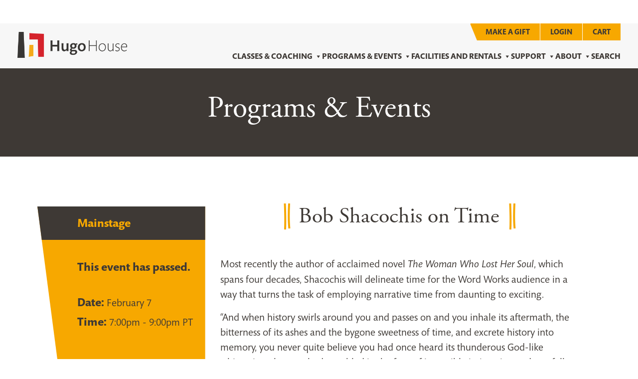

--- FILE ---
content_type: text/html; charset=UTF-8
request_url: https://hugohouse.org/event/bob-shacochis-time/
body_size: 17790
content:
<!DOCTYPE html>
<html lang="en-US" prefix="og: https://ogp.me/ns#">
<head>
	
		<!-- Google Tag Manager -->
		<script>(function(w,d,s,l,i){w[l]=w[l]||[];w[l].push({'gtm.start':
		new Date().getTime(),event:'gtm.js'});var f=d.getElementsByTagName(s)[0],
		j=d.createElement(s),dl=l!='dataLayer'?'&l='+l:'';j.async=true;j.src=
		'https://www.googletagmanager.com/gtm.js?id='+i+dl;f.parentNode.insertBefore(j,f);
		})(window,document,'script','dataLayer','GTM-W9MWBW3Q');</script>
		<!-- End Google Tag Manager -->

		
	<meta charset="UTF-8">
	<meta name="viewport" content="width=device-width, initial-scale=1, shrink-to-fit=no">
	<link rel="profile" href="http://gmpg.org/xfn/11">
	
	<link rel="apple-touch-icon" sizes="180x180" href="/apple-touch-icon.png">
	<link rel="icon" type="image/png" sizes="32x32" href="/favicon-32x32.png">
	<link rel="icon" type="image/png" sizes="16x16" href="/favicon-16x16.png">
	<link rel="mask-icon" href="/safari-pinned-tab.svg" color="#5bbad5">
	<meta name="msapplication-TileColor" content="#da532c">
	<meta name="theme-color" content="#ffffff">
	
		
	<link rel='stylesheet' id='tribe-events-views-v2-bootstrap-datepicker-styles-css' href='https://hugohouse.org/wp-content/plugins/the-events-calendar/vendor/bootstrap-datepicker/css/bootstrap-datepicker.standalone.min.css?ver=6.15.13.1' media='all' />
<link rel='stylesheet' id='tec-variables-skeleton-css' href='https://hugohouse.org/wp-content/plugins/event-tickets/common/build/css/variables-skeleton.css?ver=6.10.1' media='all' />
<link rel='stylesheet' id='tribe-common-skeleton-style-css' href='https://hugohouse.org/wp-content/plugins/event-tickets/common/build/css/common-skeleton.css?ver=6.10.1' media='all' />
<link rel='stylesheet' id='tribe-tooltipster-css-css' href='https://hugohouse.org/wp-content/plugins/event-tickets/common/vendor/tooltipster/tooltipster.bundle.min.css?ver=6.10.1' media='all' />
<link rel='stylesheet' id='tribe-events-views-v2-skeleton-css' href='https://hugohouse.org/wp-content/plugins/the-events-calendar/build/css/views-skeleton.css?ver=6.15.13.1' media='all' />
	<style>img:is([sizes="auto" i], [sizes^="auto," i]) { contain-intrinsic-size: 3000px 1500px }</style>
	
<!-- Search Engine Optimization by Rank Math - https://rankmath.com/ -->
<title>Bob Shacochis on Time | Hugo House</title>
<meta name="description" content="Bob Shacochis on Time | Hugo House"/>
<meta name="robots" content="follow, index, max-snippet:-1, max-video-preview:-1, max-image-preview:large"/>
<link rel="canonical" href="https://hugohouse.org/event/bob-shacochis-time/" />
<meta property="og:locale" content="en_US" />
<meta property="og:type" content="article" />
<meta property="og:title" content="Bob Shacochis on Time | Hugo House" />
<meta property="og:description" content="Bob Shacochis on Time | Hugo House" />
<meta property="og:url" content="https://hugohouse.org/event/bob-shacochis-time/" />
<meta property="og:site_name" content="Hugo House" />
<meta property="article:publisher" content="https://www.facebook.com/hugohouse" />
<meta property="og:updated_time" content="2023-04-03T10:52:25-07:00" />
<meta name="twitter:card" content="summary_large_image" />
<meta name="twitter:title" content="Bob Shacochis on Time | Hugo House" />
<meta name="twitter:description" content="Bob Shacochis on Time | Hugo House" />
<meta name="twitter:site" content="@HugoHouse" />
<meta name="twitter:creator" content="@HugoHouse" />
<!-- /Rank Math WordPress SEO plugin -->

<link rel='dns-prefetch' href='//connect.facebook.net' />
<link rel='dns-prefetch' href='//use.typekit.net' />
<link rel='dns-prefetch' href='//www.googletagmanager.com' />
<link rel='dns-prefetch' href='//cdnjs.cloudflare.com' />
<link rel='dns-prefetch' href='//fonts.googleapis.com' />
<link rel="alternate" type="application/rss+xml" title="Hugo House &raquo; Feed" href="https://hugohouse.org/feed/" />
<link rel="alternate" type="text/calendar" title="Hugo House &raquo; iCal Feed" href="https://hugohouse.org/events/?ical=1" />
<script>
window._wpemojiSettings = {"baseUrl":"https:\/\/s.w.org\/images\/core\/emoji\/16.0.1\/72x72\/","ext":".png","svgUrl":"https:\/\/s.w.org\/images\/core\/emoji\/16.0.1\/svg\/","svgExt":".svg","source":{"concatemoji":"https:\/\/hugohouse.org\/wp-includes\/js\/wp-emoji-release.min.js?ver=6.8.3"}};
/*! This file is auto-generated */
!function(s,n){var o,i,e;function c(e){try{var t={supportTests:e,timestamp:(new Date).valueOf()};sessionStorage.setItem(o,JSON.stringify(t))}catch(e){}}function p(e,t,n){e.clearRect(0,0,e.canvas.width,e.canvas.height),e.fillText(t,0,0);var t=new Uint32Array(e.getImageData(0,0,e.canvas.width,e.canvas.height).data),a=(e.clearRect(0,0,e.canvas.width,e.canvas.height),e.fillText(n,0,0),new Uint32Array(e.getImageData(0,0,e.canvas.width,e.canvas.height).data));return t.every(function(e,t){return e===a[t]})}function u(e,t){e.clearRect(0,0,e.canvas.width,e.canvas.height),e.fillText(t,0,0);for(var n=e.getImageData(16,16,1,1),a=0;a<n.data.length;a++)if(0!==n.data[a])return!1;return!0}function f(e,t,n,a){switch(t){case"flag":return n(e,"\ud83c\udff3\ufe0f\u200d\u26a7\ufe0f","\ud83c\udff3\ufe0f\u200b\u26a7\ufe0f")?!1:!n(e,"\ud83c\udde8\ud83c\uddf6","\ud83c\udde8\u200b\ud83c\uddf6")&&!n(e,"\ud83c\udff4\udb40\udc67\udb40\udc62\udb40\udc65\udb40\udc6e\udb40\udc67\udb40\udc7f","\ud83c\udff4\u200b\udb40\udc67\u200b\udb40\udc62\u200b\udb40\udc65\u200b\udb40\udc6e\u200b\udb40\udc67\u200b\udb40\udc7f");case"emoji":return!a(e,"\ud83e\udedf")}return!1}function g(e,t,n,a){var r="undefined"!=typeof WorkerGlobalScope&&self instanceof WorkerGlobalScope?new OffscreenCanvas(300,150):s.createElement("canvas"),o=r.getContext("2d",{willReadFrequently:!0}),i=(o.textBaseline="top",o.font="600 32px Arial",{});return e.forEach(function(e){i[e]=t(o,e,n,a)}),i}function t(e){var t=s.createElement("script");t.src=e,t.defer=!0,s.head.appendChild(t)}"undefined"!=typeof Promise&&(o="wpEmojiSettingsSupports",i=["flag","emoji"],n.supports={everything:!0,everythingExceptFlag:!0},e=new Promise(function(e){s.addEventListener("DOMContentLoaded",e,{once:!0})}),new Promise(function(t){var n=function(){try{var e=JSON.parse(sessionStorage.getItem(o));if("object"==typeof e&&"number"==typeof e.timestamp&&(new Date).valueOf()<e.timestamp+604800&&"object"==typeof e.supportTests)return e.supportTests}catch(e){}return null}();if(!n){if("undefined"!=typeof Worker&&"undefined"!=typeof OffscreenCanvas&&"undefined"!=typeof URL&&URL.createObjectURL&&"undefined"!=typeof Blob)try{var e="postMessage("+g.toString()+"("+[JSON.stringify(i),f.toString(),p.toString(),u.toString()].join(",")+"));",a=new Blob([e],{type:"text/javascript"}),r=new Worker(URL.createObjectURL(a),{name:"wpTestEmojiSupports"});return void(r.onmessage=function(e){c(n=e.data),r.terminate(),t(n)})}catch(e){}c(n=g(i,f,p,u))}t(n)}).then(function(e){for(var t in e)n.supports[t]=e[t],n.supports.everything=n.supports.everything&&n.supports[t],"flag"!==t&&(n.supports.everythingExceptFlag=n.supports.everythingExceptFlag&&n.supports[t]);n.supports.everythingExceptFlag=n.supports.everythingExceptFlag&&!n.supports.flag,n.DOMReady=!1,n.readyCallback=function(){n.DOMReady=!0}}).then(function(){return e}).then(function(){var e;n.supports.everything||(n.readyCallback(),(e=n.source||{}).concatemoji?t(e.concatemoji):e.wpemoji&&e.twemoji&&(t(e.twemoji),t(e.wpemoji)))}))}((window,document),window._wpemojiSettings);
</script>
<link rel='stylesheet' id='tribe-events-virtual-skeleton-css' href='https://hugohouse.org/wp-content/plugins/events-calendar-pro/build/css/events-virtual-skeleton.css?ver=7.7.11' media='all' />
<link rel='stylesheet' id='tribe-events-virtual-single-skeleton-css' href='https://hugohouse.org/wp-content/plugins/events-calendar-pro/build/css/events-virtual-single-skeleton.css?ver=7.7.11' media='all' />
<link rel='stylesheet' id='tec-events-pro-single-css' href='https://hugohouse.org/wp-content/plugins/events-calendar-pro/build/css/events-single.css?ver=7.7.11' media='all' />
<link rel='stylesheet' id='tribe-events-calendar-pro-style-css' href='https://hugohouse.org/wp-content/plugins/events-calendar-pro/build/css/tribe-events-pro-full.css?ver=7.7.11' media='all' />
<link rel='stylesheet' id='tribe-events-pro-mini-calendar-block-styles-css' href='https://hugohouse.org/wp-content/plugins/events-calendar-pro/build/css/tribe-events-pro-mini-calendar-block.css?ver=7.7.11' media='all' />
<link rel='stylesheet' id='tec-variables-full-css' href='https://hugohouse.org/wp-content/plugins/event-tickets/common/build/css/variables-full.css?ver=6.10.1' media='all' />
<link rel='stylesheet' id='dashicons-css' href='https://hugohouse.org/wp-includes/css/dashicons.min.css?ver=6.8.3' media='all' />
<style id='dashicons-inline-css'>
[data-font="Dashicons"]:before {font-family: 'Dashicons' !important;content: attr(data-icon) !important;speak: none !important;font-weight: normal !important;font-variant: normal !important;text-transform: none !important;line-height: 1 !important;font-style: normal !important;-webkit-font-smoothing: antialiased !important;-moz-osx-font-smoothing: grayscale !important;}
</style>
<link rel='stylesheet' id='event-tickets-plus-tickets-css-css' href='https://hugohouse.org/wp-content/plugins/event-tickets-plus/build/css/tickets.css?ver=6.9.0' media='all' />
<link rel='stylesheet' id='event-tickets-tickets-css-css' href='https://hugohouse.org/wp-content/plugins/event-tickets/build/css/tickets.css?ver=5.27.3' media='all' />
<link rel='stylesheet' id='event-tickets-tickets-rsvp-css-css' href='https://hugohouse.org/wp-content/plugins/event-tickets/build/css/rsvp-v1.css?ver=5.27.3' media='all' />
<link rel='stylesheet' id='tribe-events-v2-single-skeleton-css' href='https://hugohouse.org/wp-content/plugins/the-events-calendar/build/css/tribe-events-single-skeleton.css?ver=6.15.13.1' media='all' />
<link rel='stylesheet' id='tribe-events-virtual-single-v2-skeleton-css' href='https://hugohouse.org/wp-content/plugins/events-calendar-pro/build/css/events-virtual-single-v2-skeleton.css?ver=7.7.11' media='all' />
<link rel='stylesheet' id='tribe-events-v2-virtual-single-block-css' href='https://hugohouse.org/wp-content/plugins/events-calendar-pro/build/css/events-virtual-single-block.css?ver=7.7.11' media='all' />
<style id='wp-emoji-styles-inline-css'>

	img.wp-smiley, img.emoji {
		display: inline !important;
		border: none !important;
		box-shadow: none !important;
		height: 1em !important;
		width: 1em !important;
		margin: 0 0.07em !important;
		vertical-align: -0.1em !important;
		background: none !important;
		padding: 0 !important;
	}
</style>
<link rel='stylesheet' id='wp-block-library-css' href='https://hugohouse.org/wp-includes/css/dist/block-library/style.min.css?ver=6.8.3' media='all' />
<style id='classic-theme-styles-inline-css'>
/*! This file is auto-generated */
.wp-block-button__link{color:#fff;background-color:#32373c;border-radius:9999px;box-shadow:none;text-decoration:none;padding:calc(.667em + 2px) calc(1.333em + 2px);font-size:1.125em}.wp-block-file__button{background:#32373c;color:#fff;text-decoration:none}
</style>
<link rel='stylesheet' id='tribe-events-v2-single-blocks-css' href='https://hugohouse.org/wp-content/plugins/the-events-calendar/build/css/tribe-events-single-blocks.css?ver=6.15.13.1' media='all' />
<style id='global-styles-inline-css'>
:root{--wp--preset--aspect-ratio--square: 1;--wp--preset--aspect-ratio--4-3: 4/3;--wp--preset--aspect-ratio--3-4: 3/4;--wp--preset--aspect-ratio--3-2: 3/2;--wp--preset--aspect-ratio--2-3: 2/3;--wp--preset--aspect-ratio--16-9: 16/9;--wp--preset--aspect-ratio--9-16: 9/16;--wp--preset--color--black: #000000;--wp--preset--color--cyan-bluish-gray: #abb8c3;--wp--preset--color--white: #fff;--wp--preset--color--pale-pink: #f78da7;--wp--preset--color--vivid-red: #cf2e2e;--wp--preset--color--luminous-vivid-orange: #ff6900;--wp--preset--color--luminous-vivid-amber: #fcb900;--wp--preset--color--light-green-cyan: #7bdcb5;--wp--preset--color--vivid-green-cyan: #00d084;--wp--preset--color--pale-cyan-blue: #8ed1fc;--wp--preset--color--vivid-cyan-blue: #0693e3;--wp--preset--color--vivid-purple: #9b51e0;--wp--preset--color--blue: #007bff;--wp--preset--color--indigo: #6610f2;--wp--preset--color--purple: #5533ff;--wp--preset--color--pink: #e83e8c;--wp--preset--color--red: #dc3545;--wp--preset--color--orange: #fd7e14;--wp--preset--color--yellow: #ffc107;--wp--preset--color--green: #28a745;--wp--preset--color--teal: #20c997;--wp--preset--color--cyan: #17a2b8;--wp--preset--color--gray: #6c757d;--wp--preset--color--gray-dark: #343a40;--wp--preset--gradient--vivid-cyan-blue-to-vivid-purple: linear-gradient(135deg,rgba(6,147,227,1) 0%,rgb(155,81,224) 100%);--wp--preset--gradient--light-green-cyan-to-vivid-green-cyan: linear-gradient(135deg,rgb(122,220,180) 0%,rgb(0,208,130) 100%);--wp--preset--gradient--luminous-vivid-amber-to-luminous-vivid-orange: linear-gradient(135deg,rgba(252,185,0,1) 0%,rgba(255,105,0,1) 100%);--wp--preset--gradient--luminous-vivid-orange-to-vivid-red: linear-gradient(135deg,rgba(255,105,0,1) 0%,rgb(207,46,46) 100%);--wp--preset--gradient--very-light-gray-to-cyan-bluish-gray: linear-gradient(135deg,rgb(238,238,238) 0%,rgb(169,184,195) 100%);--wp--preset--gradient--cool-to-warm-spectrum: linear-gradient(135deg,rgb(74,234,220) 0%,rgb(151,120,209) 20%,rgb(207,42,186) 40%,rgb(238,44,130) 60%,rgb(251,105,98) 80%,rgb(254,248,76) 100%);--wp--preset--gradient--blush-light-purple: linear-gradient(135deg,rgb(255,206,236) 0%,rgb(152,150,240) 100%);--wp--preset--gradient--blush-bordeaux: linear-gradient(135deg,rgb(254,205,165) 0%,rgb(254,45,45) 50%,rgb(107,0,62) 100%);--wp--preset--gradient--luminous-dusk: linear-gradient(135deg,rgb(255,203,112) 0%,rgb(199,81,192) 50%,rgb(65,88,208) 100%);--wp--preset--gradient--pale-ocean: linear-gradient(135deg,rgb(255,245,203) 0%,rgb(182,227,212) 50%,rgb(51,167,181) 100%);--wp--preset--gradient--electric-grass: linear-gradient(135deg,rgb(202,248,128) 0%,rgb(113,206,126) 100%);--wp--preset--gradient--midnight: linear-gradient(135deg,rgb(2,3,129) 0%,rgb(40,116,252) 100%);--wp--preset--font-size--small: 13px;--wp--preset--font-size--medium: 20px;--wp--preset--font-size--large: 36px;--wp--preset--font-size--x-large: 42px;--wp--preset--spacing--20: 0.44rem;--wp--preset--spacing--30: 0.67rem;--wp--preset--spacing--40: 1rem;--wp--preset--spacing--50: 1.5rem;--wp--preset--spacing--60: 2.25rem;--wp--preset--spacing--70: 3.38rem;--wp--preset--spacing--80: 5.06rem;--wp--preset--shadow--natural: 6px 6px 9px rgba(0, 0, 0, 0.2);--wp--preset--shadow--deep: 12px 12px 50px rgba(0, 0, 0, 0.4);--wp--preset--shadow--sharp: 6px 6px 0px rgba(0, 0, 0, 0.2);--wp--preset--shadow--outlined: 6px 6px 0px -3px rgba(255, 255, 255, 1), 6px 6px rgba(0, 0, 0, 1);--wp--preset--shadow--crisp: 6px 6px 0px rgba(0, 0, 0, 1);}:where(.is-layout-flex){gap: 0.5em;}:where(.is-layout-grid){gap: 0.5em;}body .is-layout-flex{display: flex;}.is-layout-flex{flex-wrap: wrap;align-items: center;}.is-layout-flex > :is(*, div){margin: 0;}body .is-layout-grid{display: grid;}.is-layout-grid > :is(*, div){margin: 0;}:where(.wp-block-columns.is-layout-flex){gap: 2em;}:where(.wp-block-columns.is-layout-grid){gap: 2em;}:where(.wp-block-post-template.is-layout-flex){gap: 1.25em;}:where(.wp-block-post-template.is-layout-grid){gap: 1.25em;}.has-black-color{color: var(--wp--preset--color--black) !important;}.has-cyan-bluish-gray-color{color: var(--wp--preset--color--cyan-bluish-gray) !important;}.has-white-color{color: var(--wp--preset--color--white) !important;}.has-pale-pink-color{color: var(--wp--preset--color--pale-pink) !important;}.has-vivid-red-color{color: var(--wp--preset--color--vivid-red) !important;}.has-luminous-vivid-orange-color{color: var(--wp--preset--color--luminous-vivid-orange) !important;}.has-luminous-vivid-amber-color{color: var(--wp--preset--color--luminous-vivid-amber) !important;}.has-light-green-cyan-color{color: var(--wp--preset--color--light-green-cyan) !important;}.has-vivid-green-cyan-color{color: var(--wp--preset--color--vivid-green-cyan) !important;}.has-pale-cyan-blue-color{color: var(--wp--preset--color--pale-cyan-blue) !important;}.has-vivid-cyan-blue-color{color: var(--wp--preset--color--vivid-cyan-blue) !important;}.has-vivid-purple-color{color: var(--wp--preset--color--vivid-purple) !important;}.has-black-background-color{background-color: var(--wp--preset--color--black) !important;}.has-cyan-bluish-gray-background-color{background-color: var(--wp--preset--color--cyan-bluish-gray) !important;}.has-white-background-color{background-color: var(--wp--preset--color--white) !important;}.has-pale-pink-background-color{background-color: var(--wp--preset--color--pale-pink) !important;}.has-vivid-red-background-color{background-color: var(--wp--preset--color--vivid-red) !important;}.has-luminous-vivid-orange-background-color{background-color: var(--wp--preset--color--luminous-vivid-orange) !important;}.has-luminous-vivid-amber-background-color{background-color: var(--wp--preset--color--luminous-vivid-amber) !important;}.has-light-green-cyan-background-color{background-color: var(--wp--preset--color--light-green-cyan) !important;}.has-vivid-green-cyan-background-color{background-color: var(--wp--preset--color--vivid-green-cyan) !important;}.has-pale-cyan-blue-background-color{background-color: var(--wp--preset--color--pale-cyan-blue) !important;}.has-vivid-cyan-blue-background-color{background-color: var(--wp--preset--color--vivid-cyan-blue) !important;}.has-vivid-purple-background-color{background-color: var(--wp--preset--color--vivid-purple) !important;}.has-black-border-color{border-color: var(--wp--preset--color--black) !important;}.has-cyan-bluish-gray-border-color{border-color: var(--wp--preset--color--cyan-bluish-gray) !important;}.has-white-border-color{border-color: var(--wp--preset--color--white) !important;}.has-pale-pink-border-color{border-color: var(--wp--preset--color--pale-pink) !important;}.has-vivid-red-border-color{border-color: var(--wp--preset--color--vivid-red) !important;}.has-luminous-vivid-orange-border-color{border-color: var(--wp--preset--color--luminous-vivid-orange) !important;}.has-luminous-vivid-amber-border-color{border-color: var(--wp--preset--color--luminous-vivid-amber) !important;}.has-light-green-cyan-border-color{border-color: var(--wp--preset--color--light-green-cyan) !important;}.has-vivid-green-cyan-border-color{border-color: var(--wp--preset--color--vivid-green-cyan) !important;}.has-pale-cyan-blue-border-color{border-color: var(--wp--preset--color--pale-cyan-blue) !important;}.has-vivid-cyan-blue-border-color{border-color: var(--wp--preset--color--vivid-cyan-blue) !important;}.has-vivid-purple-border-color{border-color: var(--wp--preset--color--vivid-purple) !important;}.has-vivid-cyan-blue-to-vivid-purple-gradient-background{background: var(--wp--preset--gradient--vivid-cyan-blue-to-vivid-purple) !important;}.has-light-green-cyan-to-vivid-green-cyan-gradient-background{background: var(--wp--preset--gradient--light-green-cyan-to-vivid-green-cyan) !important;}.has-luminous-vivid-amber-to-luminous-vivid-orange-gradient-background{background: var(--wp--preset--gradient--luminous-vivid-amber-to-luminous-vivid-orange) !important;}.has-luminous-vivid-orange-to-vivid-red-gradient-background{background: var(--wp--preset--gradient--luminous-vivid-orange-to-vivid-red) !important;}.has-very-light-gray-to-cyan-bluish-gray-gradient-background{background: var(--wp--preset--gradient--very-light-gray-to-cyan-bluish-gray) !important;}.has-cool-to-warm-spectrum-gradient-background{background: var(--wp--preset--gradient--cool-to-warm-spectrum) !important;}.has-blush-light-purple-gradient-background{background: var(--wp--preset--gradient--blush-light-purple) !important;}.has-blush-bordeaux-gradient-background{background: var(--wp--preset--gradient--blush-bordeaux) !important;}.has-luminous-dusk-gradient-background{background: var(--wp--preset--gradient--luminous-dusk) !important;}.has-pale-ocean-gradient-background{background: var(--wp--preset--gradient--pale-ocean) !important;}.has-electric-grass-gradient-background{background: var(--wp--preset--gradient--electric-grass) !important;}.has-midnight-gradient-background{background: var(--wp--preset--gradient--midnight) !important;}.has-small-font-size{font-size: var(--wp--preset--font-size--small) !important;}.has-medium-font-size{font-size: var(--wp--preset--font-size--medium) !important;}.has-large-font-size{font-size: var(--wp--preset--font-size--large) !important;}.has-x-large-font-size{font-size: var(--wp--preset--font-size--x-large) !important;}
:where(.wp-block-post-template.is-layout-flex){gap: 1.25em;}:where(.wp-block-post-template.is-layout-grid){gap: 1.25em;}
:where(.wp-block-columns.is-layout-flex){gap: 2em;}:where(.wp-block-columns.is-layout-grid){gap: 2em;}
:root :where(.wp-block-pullquote){font-size: 1.5em;line-height: 1.6;}
</style>
<link rel='stylesheet' id='afwhp-front-css' href='https://hugohouse.org/wp-content/plugins/hide-price-add-to-cart-button/front/../assets/css/afwhp_front.css?ver=1.0' media='all' />
<link rel='stylesheet' id='woocommerce-layout-css' href='https://hugohouse.org/wp-content/plugins/woocommerce/assets/css/woocommerce-layout.css?ver=10.4.3' media='all' />
<link rel='stylesheet' id='woocommerce-smallscreen-css' href='https://hugohouse.org/wp-content/plugins/woocommerce/assets/css/woocommerce-smallscreen.css?ver=10.4.3' media='only screen and (max-width: 768px)' />
<link rel='stylesheet' id='woocommerce-general-css' href='https://hugohouse.org/wp-content/plugins/woocommerce/assets/css/woocommerce.css?ver=10.4.3' media='all' />
<style id='woocommerce-inline-inline-css'>
.woocommerce form .form-row .required { visibility: visible; }
</style>
<link rel='stylesheet' id='megamenu-css' href='https://hugohouse.org/wp-content/uploads/maxmegamenu/style.css?ver=6a0fa9' media='all' />
<link rel='stylesheet' id='tribe-events-block-event-venue-css' href='https://hugohouse.org/wp-content/plugins/the-events-calendar/build/event-venue/frontend.css?ver=6.15.13.1' media='all' />
<link rel='stylesheet' id='wcsatt-css-css' href='https://hugohouse.org/wp-content/plugins/woocommerce-all-products-for-subscriptions/assets/css/frontend/woocommerce.css?ver=6.1.0' media='all' />
<link rel='stylesheet' id='fontawesome-css' href='https://cdnjs.cloudflare.com/ajax/libs/font-awesome/6.6.0/css/all.min.css?ver=6.8.3' media='all' />
<link rel='stylesheet' id='jquery-ui-styles-css' href='https://hugohouse.org/wp-content/themes/hugohouse/css/jquery-ui.min.css?ver=230613-212605' media='all' />
<link rel='stylesheet' id='child-understrap-styles-css' href='https://hugohouse.org/wp-content/themes/hugohouse/css/global.min.css?ver=250917-195314' media='all' />
<link rel='stylesheet' id='child-understrap-google-fonts-css' href='https://fonts.googleapis.com/css?family=Open+Sans%3A300italic%2C400italic%2C700italic%2C400%2C600%2C700%2C300&#038;ver=6.8.3' media='all' />
<link rel='stylesheet' id='dflip-style-css' href='https://hugohouse.org/wp-content/plugins/dflip/assets/css/dflip.min.css?ver=2.4.13' media='all' />
<link rel='stylesheet' id='searchwp-forms-css' href='https://hugohouse.org/wp-content/plugins/searchwp/assets/css/frontend/search-forms.min.css?ver=4.5.6' media='all' />
<link rel='stylesheet' id='wcwl_frontend-css' href='https://hugohouse.org/wp-content/plugins/woocommerce-waitlist/includes/css/src/wcwl_frontend.min.css?ver=2.5.1' media='all' />
<link rel='stylesheet' id='event-tickets-rsvp-css' href='https://hugohouse.org/wp-content/plugins/event-tickets/build/css/rsvp.css?ver=5.27.3' media='all' />
<link rel='stylesheet' id='woocommerce-nyp-css' href='https://hugohouse.org/wp-content/plugins/woocommerce-name-your-price/assets/css/frontend/name-your-price.min.css?ver=3.7.0' media='all' />
<script src="https://hugohouse.org/wp-includes/js/jquery/jquery.min.js?ver=3.7.1" id="jquery-core-js"></script>
<script src="https://hugohouse.org/wp-includes/js/jquery/jquery-migrate.min.js?ver=3.4.1" id="jquery-migrate-js"></script>
<script src="https://hugohouse.org/wp-content/plugins/event-tickets/common/build/js/tribe-common.js?ver=9c44e11f3503a33e9540" id="tribe-common-js"></script>
<script src="https://hugohouse.org/wp-content/plugins/the-events-calendar/build/js/views/breakpoints.js?ver=4208de2df2852e0b91ec" id="tribe-events-views-v2-breakpoints-js"></script>
<script src="https://hugohouse.org/wp-content/plugins/svg-support/vendor/DOMPurify/DOMPurify.min.js?ver=2.5.8" id="bodhi-dompurify-library-js"></script>
<script src="https://hugohouse.org/wp-content/plugins/hide-price-add-to-cart-button/front/../assets/js/afwhp_front.js?ver=1.0" id="afwhp-frontj-js"></script>
<script src="https://hugohouse.org/wp-content/plugins/hide-price-add-to-cart-button/front/../assets/js/jquery.popupoverlay.js?ver=1.0" id="afwhp-popup-js"></script>
<script id="bodhi_svg_inline-js-extra">
var svgSettings = {"skipNested":""};
</script>
<script src="https://hugohouse.org/wp-content/plugins/svg-support/js/min/svgs-inline-min.js" id="bodhi_svg_inline-js"></script>
<script id="bodhi_svg_inline-js-after">
cssTarget={"Bodhi":"img.style-svg","ForceInlineSVG":"style-svg"};ForceInlineSVGActive="false";frontSanitizationEnabled="on";
</script>
<script src="https://hugohouse.org/wp-content/plugins/woocommerce/assets/js/jquery-blockui/jquery.blockUI.min.js?ver=2.7.0-wc.10.4.3" id="wc-jquery-blockui-js" data-wp-strategy="defer"></script>
<script id="wc-add-to-cart-js-extra">
var wc_add_to_cart_params = {"ajax_url":"\/wp-admin\/admin-ajax.php","wc_ajax_url":"\/?wc-ajax=%%endpoint%%","i18n_view_cart":"View cart","cart_url":"https:\/\/hugohouse.org\/cart\/","is_cart":"","cart_redirect_after_add":"yes"};
</script>
<script src="https://hugohouse.org/wp-content/plugins/woocommerce/assets/js/frontend/add-to-cart.min.js?ver=10.4.3" id="wc-add-to-cart-js" defer data-wp-strategy="defer"></script>
<script src="https://hugohouse.org/wp-content/plugins/woocommerce/assets/js/js-cookie/js.cookie.min.js?ver=2.1.4-wc.10.4.3" id="wc-js-cookie-js" data-wp-strategy="defer"></script>
<script src="//use.typekit.net/yhn3lvg.js?ver=1.0.0" id="typekit-js"></script>

<!-- Google tag (gtag.js) snippet added by Site Kit -->
<!-- Google Analytics snippet added by Site Kit -->
<script src="https://www.googletagmanager.com/gtag/js?id=GT-TBBSHKW" id="google_gtagjs-js" async></script>
<script id="google_gtagjs-js-after">
window.dataLayer = window.dataLayer || [];function gtag(){dataLayer.push(arguments);}
gtag("set","linker",{"domains":["hugohouse.org"]});
gtag("js", new Date());
gtag("set", "developer_id.dZTNiMT", true);
gtag("config", "GT-TBBSHKW", {"googlesitekit_post_type":"tribe_events"});
 window._googlesitekit = window._googlesitekit || {}; window._googlesitekit.throttledEvents = []; window._googlesitekit.gtagEvent = (name, data) => { var key = JSON.stringify( { name, data } ); if ( !! window._googlesitekit.throttledEvents[ key ] ) { return; } window._googlesitekit.throttledEvents[ key ] = true; setTimeout( () => { delete window._googlesitekit.throttledEvents[ key ]; }, 5 ); gtag( "event", name, { ...data, event_source: "site-kit" } ); };
</script>
<link rel="https://api.w.org/" href="https://hugohouse.org/wp-json/" /><link rel="alternate" title="JSON" type="application/json" href="https://hugohouse.org/wp-json/wp/v2/tribe_events/246626" /><link rel="EditURI" type="application/rsd+xml" title="RSD" href="https://hugohouse.org/xmlrpc.php?rsd" />
<meta name="generator" content="WordPress 6.8.3" />
<link rel='shortlink' href='https://hugohouse.org/?p=246626' />
<link rel="alternate" title="oEmbed (JSON)" type="application/json+oembed" href="https://hugohouse.org/wp-json/oembed/1.0/embed?url=https%3A%2F%2Fhugohouse.org%2Fevent%2Fbob-shacochis-time%2F" />
<link rel="alternate" title="oEmbed (XML)" type="text/xml+oembed" href="https://hugohouse.org/wp-json/oembed/1.0/embed?url=https%3A%2F%2Fhugohouse.org%2Fevent%2Fbob-shacochis-time%2F&#038;format=xml" />
<meta name="generator" content="Site Kit by Google 1.168.0" /><meta name="et-api-version" content="v1"><meta name="et-api-origin" content="https://hugohouse.org"><link rel="https://theeventscalendar.com/" href="https://hugohouse.org/wp-json/tribe/tickets/v1/" /><meta name="tec-api-version" content="v1"><meta name="tec-api-origin" content="https://hugohouse.org"><link rel="alternate" href="https://hugohouse.org/wp-json/tribe/events/v1/events/246626" /><script type="text/javascript">try{Typekit.load();}catch(e){}</script><meta name="mobile-web-app-capable" content="yes">
<meta name="apple-mobile-web-app-capable" content="yes">
<meta name="apple-mobile-web-app-title" content="Hugo House - A Place for Writers">
	<noscript><style>.woocommerce-product-gallery{ opacity: 1 !important; }</style></noscript>
	<script type="application/ld+json">
[{"@context":"http://schema.org","@type":"Event","name":"Bob Shacochis on Time","description":"&lt;p&gt;Most recently the author of acclaimed novel The Woman Who Lost Her Soul, which spans four decades, Shacochis will delineate time for the Word Works audience in a way that&lt;/p&gt;\\n","url":"https://hugohouse.org/event/bob-shacochis-time/","eventAttendanceMode":"https://schema.org/OfflineEventAttendanceMode","eventStatus":"https://schema.org/EventScheduled","startDate":"2014-02-07T19:00:00-08:00","endDate":"2014-02-07T21:00:00-08:00","location":false,"performer":"Organization"}]
</script><meta name="generator" content="Powered by Slider Revolution 6.7.40 - responsive, Mobile-Friendly Slider Plugin for WordPress with comfortable drag and drop interface." />
<script>function setREVStartSize(e){
			//window.requestAnimationFrame(function() {
				window.RSIW = window.RSIW===undefined ? window.innerWidth : window.RSIW;
				window.RSIH = window.RSIH===undefined ? window.innerHeight : window.RSIH;
				try {
					var pw = document.getElementById(e.c).parentNode.offsetWidth,
						newh;
					pw = pw===0 || isNaN(pw) || (e.l=="fullwidth" || e.layout=="fullwidth") ? window.RSIW : pw;
					e.tabw = e.tabw===undefined ? 0 : parseInt(e.tabw);
					e.thumbw = e.thumbw===undefined ? 0 : parseInt(e.thumbw);
					e.tabh = e.tabh===undefined ? 0 : parseInt(e.tabh);
					e.thumbh = e.thumbh===undefined ? 0 : parseInt(e.thumbh);
					e.tabhide = e.tabhide===undefined ? 0 : parseInt(e.tabhide);
					e.thumbhide = e.thumbhide===undefined ? 0 : parseInt(e.thumbhide);
					e.mh = e.mh===undefined || e.mh=="" || e.mh==="auto" ? 0 : parseInt(e.mh,0);
					if(e.layout==="fullscreen" || e.l==="fullscreen")
						newh = Math.max(e.mh,window.RSIH);
					else{
						e.gw = Array.isArray(e.gw) ? e.gw : [e.gw];
						for (var i in e.rl) if (e.gw[i]===undefined || e.gw[i]===0) e.gw[i] = e.gw[i-1];
						e.gh = e.el===undefined || e.el==="" || (Array.isArray(e.el) && e.el.length==0)? e.gh : e.el;
						e.gh = Array.isArray(e.gh) ? e.gh : [e.gh];
						for (var i in e.rl) if (e.gh[i]===undefined || e.gh[i]===0) e.gh[i] = e.gh[i-1];
											
						var nl = new Array(e.rl.length),
							ix = 0,
							sl;
						e.tabw = e.tabhide>=pw ? 0 : e.tabw;
						e.thumbw = e.thumbhide>=pw ? 0 : e.thumbw;
						e.tabh = e.tabhide>=pw ? 0 : e.tabh;
						e.thumbh = e.thumbhide>=pw ? 0 : e.thumbh;
						for (var i in e.rl) nl[i] = e.rl[i]<window.RSIW ? 0 : e.rl[i];
						sl = nl[0];
						for (var i in nl) if (sl>nl[i] && nl[i]>0) { sl = nl[i]; ix=i;}
						var m = pw>(e.gw[ix]+e.tabw+e.thumbw) ? 1 : (pw-(e.tabw+e.thumbw)) / (e.gw[ix]);
						newh =  (e.gh[ix] * m) + (e.tabh + e.thumbh);
					}
					var el = document.getElementById(e.c);
					if (el!==null && el) el.style.height = newh+"px";
					el = document.getElementById(e.c+"_wrapper");
					if (el!==null && el) {
						el.style.height = newh+"px";
						el.style.display = "block";
					}
				} catch(e){
					console.log("Failure at Presize of Slider:" + e)
				}
			//});
		  };</script>
<style type="text/css">/** Mega Menu CSS: fs **/</style>
</head>

<body class="wp-singular tribe_events-template-default single single-tribe_events postid-246626 wp-custom-logo wp-embed-responsive wp-theme-understrap wp-child-theme-hugohouse has-alert theme-understrap woocommerce-no-js tribe-events-page-template tribe-no-js tribe-filter-live mega-menu-primary group-blog understrap-has-sidebar events-single tribe-events-style-skeleton tribe-theme-understrap">


	<!-- Google Tag Manager (noscript) -->
	<noscript><iframe src="https://www.googletagmanager.com/ns.html?id=GTM-W9MWBW3Q"
	height="0" width="0" style="display:none;visibility:hidden"></iframe></noscript>
	<!-- End Google Tag Manager (noscript) -->


	


<div id="wrapper-search" aria-hidden="true">
	<div class="container">
		<div class="row">
			<div class="col-8 offset-1 col-md-8 offset-md-2">
				
<form role="search" class="search-form" method="get" action="https://hugohouse.org/" >
	<label class="screen-reader-text" for="s-1">Search for:</label>
	<div class="input-group">
		<input type="search" class="field search-field form-control" id="s-1" name="s" value="" placeholder="Search &hellip;">
					<span class="input-group-append">
				<input type="submit" class="submit search-submit btn btn-primary" name="submit" value="Search">
			</span>
			</div>
</form>
				<div class="close"><img src="https://hugohouse.org/wp-content/themes/hugohouse/img/icon-close.svg"></div>
			</div>
		</div>
	</div>
</div>


	<div class="alert-banner bg-red">
		<p class="p1"><strong><span class="s1">👀✨</span> Scholarships are HERE! <span class="s1">🤓🫶</span> Apply on individual <a href="https://hugohouse.org/courses/">class pages</a> <span class="s1">👇👇👇</span></strong></p>
	</div>

<div class="site" id="page">
	<a class="skip-link sr-only sr-only-focusable" href="#content">Skip to content</a>

	<header class="masthead fixed-top" data-masthead>
		<div class="masthead__root">
			<div class="masthead__brand">
				<div class="logo">
					<a href="https://hugohouse.org/" class="navbar-brand custom-logo-link" rel="home"><img width="2526" height="589" src="https://hugohouse.org/wp-content/uploads/2023/01/HugoHouse_Logo-Horizontal_color-rgb.png" class="img-fluid" alt="Hugohouse Logo Horizontal Color Rgb" decoding="async" fetchpriority="high" srcset="https://hugohouse.org/wp-content/uploads/2023/01/HugoHouse_Logo-Horizontal_color-rgb.png 2526w, https://hugohouse.org/wp-content/uploads/2023/01/HugoHouse_Logo-Horizontal_color-rgb-300x70.png 300w, https://hugohouse.org/wp-content/uploads/2023/01/HugoHouse_Logo-Horizontal_color-rgb-1024x239.png 1024w, https://hugohouse.org/wp-content/uploads/2023/01/HugoHouse_Logo-Horizontal_color-rgb-768x179.png 768w, https://hugohouse.org/wp-content/uploads/2023/01/HugoHouse_Logo-Horizontal_color-rgb-1536x358.png 1536w, https://hugohouse.org/wp-content/uploads/2023/01/HugoHouse_Logo-Horizontal_color-rgb-2048x478.png 2048w, https://hugohouse.org/wp-content/uploads/2023/01/HugoHouse_Logo-Horizontal_color-rgb-600x140.png 600w" sizes="(max-width: 2526px) 100vw, 2526px" /></a>				</div>
			</div>
			<div class="masthead__nav" data-nav>
				<div class="utility-nav">
					<ul id="menu-utility" class="menu"><li itemscope="itemscope" itemtype="https://www.schema.org/SiteNavigationElement" id="menu-item-13125" class="menu-item menu-item-type-post_type menu-item-object-page menu-item-13125 nav-item"><a title="Make A Gift" href="https://hugohouse.org/donate/" class="nav-link">Make A Gift</a></li>
<li itemscope="itemscope" itemtype="https://www.schema.org/SiteNavigationElement" id="menu-item-13126" class="menu-item menu-item-type-post_type menu-item-object-page menu-item-13126 nav-item"><a title="Login" href="https://hugohouse.org/my-account/" class="nav-link">Login</a></li>
<li itemscope="itemscope" itemtype="https://www.schema.org/SiteNavigationElement" id="menu-item-13115" class="menu-item menu-item-type-post_type menu-item-object-page menu-item-13115 nav-item"><a title="Cart" href="https://hugohouse.org/cart/" class="nav-link">Cart</a></li>
</ul>				</div>

				<div class="primary-nav">
					<div id="mega-menu-wrap-primary" class="mega-menu-wrap"><div class="mega-menu-toggle"><div class="mega-toggle-blocks-left"></div><div class="mega-toggle-blocks-center"></div><div class="mega-toggle-blocks-right"><div class='mega-toggle-block mega-menu-toggle-animated-block mega-toggle-block-0' id='mega-toggle-block-0'><button aria-label="Toggle Menu" class="mega-toggle-animated mega-toggle-animated-slider" type="button" aria-expanded="false">
                  <span class="mega-toggle-animated-box">
                    <span class="mega-toggle-animated-inner"></span>
                  </span>
                </button></div></div></div><ul id="mega-menu-primary" class="mega-menu max-mega-menu mega-menu-horizontal mega-no-js" data-event="hover_intent" data-effect="fade_up" data-effect-speed="200" data-effect-mobile="disabled" data-effect-speed-mobile="0" data-mobile-force-width="false" data-second-click="disabled" data-document-click="collapse" data-vertical-behaviour="standard" data-breakpoint="1140" data-unbind="true" data-mobile-state="collapse_all" data-mobile-direction="vertical" data-hover-intent-timeout="300" data-hover-intent-interval="100"><li class="mega-menu-item mega-menu-item-type-post_type mega-menu-item-object-page mega-menu-item-has-children mega-align-bottom-left mega-menu-flyout mega-menu-item-23" id="mega-menu-item-23"><a class="mega-menu-link" href="https://hugohouse.org/courses/" aria-expanded="false" tabindex="0">Classes & Coaching<span class="mega-indicator" aria-hidden="true"></span></a>
<ul class="mega-sub-menu">
<li class="mega-menu-item mega-menu-item-type-custom mega-menu-item-object-custom mega-menu-item-has-children mega-menu-item-742892" id="mega-menu-item-742892"><a class="mega-menu-link" href="#" aria-expanded="false">Classes<span class="mega-indicator" aria-hidden="true"></span></a>
	<ul class="mega-sub-menu">
<li class="mega-menu-item mega-menu-item-type-post_type mega-menu-item-object-page mega-menu-item-76627" id="mega-menu-item-76627"><a class="mega-menu-link" href="https://hugohouse.org/courses/">Class Catalog</a></li><li class="mega-menu-item mega-menu-item-type-post_type mega-menu-item-object-page mega-menu-item-76626" id="mega-menu-item-76626"><a class="mega-menu-link" href="https://hugohouse.org/about-our-classes/">About Our Classes</a></li><li class="mega-menu-item mega-menu-item-type-post_type mega-menu-item-object-page mega-menu-item-123218" id="mega-menu-item-123218"><a class="mega-menu-link" href="https://hugohouse.org/teachers/">Meet Our Teachers</a></li><li class="mega-menu-item mega-menu-item-type-post_type mega-menu-item-object-page mega-menu-item-94935" id="mega-menu-item-94935"><a class="mega-menu-link" href="https://hugohouse.org/community-guidelines/">Community Guidelines</a></li>	</ul>
</li><li class="mega-menu-item mega-menu-item-type-post_type mega-menu-item-object-page mega-menu-item-13121" id="mega-menu-item-13121"><a class="mega-menu-link" href="https://hugohouse.org/about/coaching-mentorship/">Coaching &#038; Consultation</a></li><li class="mega-menu-item mega-menu-item-type-post_type mega-menu-item-object-page mega-menu-item-322273" id="mega-menu-item-322273"><a class="mega-menu-link" href="https://hugohouse.org/the-writers-welcome-kit/">The Writer’s Welcome Kit</a></li><li class="mega-menu-item mega-menu-item-type-post_type mega-menu-item-object-page mega-menu-item-395559" id="mega-menu-item-395559"><a class="mega-menu-link" href="https://hugohouse.org/courses/book-lab/">Book Lab</a></li></ul>
</li><li class="mega-columns-2 mega-menu-item mega-menu-item-type-post_type mega-menu-item-object-page mega-menu-item-has-children mega-align-bottom-left mega-menu-flyout mega-menu-item-13113 columns-2" id="mega-menu-item-13113"><a class="mega-menu-link" href="https://hugohouse.org/programs-events/" aria-expanded="false" tabindex="0">Programs & Events<span class="mega-indicator" aria-hidden="true"></span></a>
<ul class="mega-sub-menu">
<li class="mega-menu-item mega-menu-item-type-custom mega-menu-item-object-custom mega-menu-item-has-children mega-menu-item-742893" id="mega-menu-item-742893"><a class="mega-menu-link" href="#" aria-expanded="false">Events<span class="mega-indicator" aria-hidden="true"></span></a>
	<ul class="mega-sub-menu">
<li class="mega-menu-item mega-menu-item-type-post_type mega-menu-item-object-page mega-menu-item-75927" id="mega-menu-item-75927"><a class="mega-menu-link" href="https://hugohouse.org/programs-events/">Events Calendar</a></li><li class="mega-menu-item mega-menu-item-type-post_type mega-menu-item-object-page mega-menu-item-603248" id="mega-menu-item-603248"><a class="mega-menu-link" href="https://hugohouse.org/about-events/">About Programs & Events</a></li><li class="mega-menu-item mega-menu-item-type-post_type mega-menu-item-object-page mega-menu-item-1199715" id="mega-menu-item-1199715"><a class="mega-menu-link" href="https://hugohouse.org/event-guidelines/">Event Guidelines</a></li>	</ul>
</li><li class="mega-menu-item mega-menu-item-type-custom mega-menu-item-object-custom mega-menu-item-has-children mega-menu-item-742759" id="mega-menu-item-742759"><a class="mega-menu-link" href="#" aria-expanded="false">Programs<span class="mega-indicator" aria-hidden="true"></span></a>
	<ul class="mega-sub-menu">
<li class="mega-section mega-menu-item mega-menu-item-type-post_type mega-menu-item-object-page mega-menu-item-has-children mega-menu-item-75925 section" id="mega-menu-item-75925"><a class="mega-menu-link" href="https://hugohouse.org/community-programs/" aria-expanded="false">Community Programs<span class="mega-indicator" aria-hidden="true"></span></a>
		<ul class="mega-sub-menu">
<li class="mega-menu-item mega-menu-item-type-post_type mega-menu-item-object-page mega-menu-item-75946" id="mega-menu-item-75946"><a class="mega-menu-link" href="https://hugohouse.org/community-programs/open-mic-works-in-progress/">Open Mic: Works in Progress</a></li><li class="mega-menu-item mega-menu-item-type-post_type mega-menu-item-object-page mega-menu-item-75926" id="mega-menu-item-75926"><a class="mega-menu-link" href="https://hugohouse.org/community-programs/drop-in-writing-circles/">Drop-In Writing Circles</a></li><li class="mega-menu-item mega-menu-item-type-post_type mega-menu-item-object-page mega-menu-item-75945" id="mega-menu-item-75945"><a class="mega-menu-link" href="https://hugohouse.org/community-programs/hugo-fellowship/">Hugo Fellowship</a></li><li class="mega-menu-item mega-menu-item-type-post_type mega-menu-item-object-page mega-menu-item-75944" id="mega-menu-item-75944"><a class="mega-menu-link" href="https://hugohouse.org/community-programs/writers-in-residence/">Writers in Residence</a></li>		</ul>
</li><li class="mega-menu-item mega-menu-item-type-post_type mega-menu-item-object-page mega-menu-item-has-children mega-menu-item-95967" id="mega-menu-item-95967"><a class="mega-menu-link" href="https://hugohouse.org/speaker-series/" aria-expanded="false">Speaker Series<span class="mega-indicator" aria-hidden="true"></span></a>
		<ul class="mega-sub-menu">
<li class="mega-menu-item mega-menu-item-type-post_type mega-menu-item-object-page mega-menu-item-75943" id="mega-menu-item-75943"><a class="mega-menu-link" href="https://hugohouse.org/community-programs/hugo-literary-series/">Hugo Literary Series</a></li><li class="mega-menu-item mega-menu-item-type-post_type mega-menu-item-object-page mega-menu-item-75942" id="mega-menu-item-75942"><a class="mega-menu-link" href="https://hugohouse.org/community-programs/word-works-writers-on-writing/">Word Works: Writers on Writing</a></li>		</ul>
</li><li class="mega-section mega-menu-item mega-menu-item-type-post_type mega-menu-item-object-page mega-menu-item-75924 section" id="mega-menu-item-75924"><a class="mega-menu-link" href="https://hugohouse.org/youth-programs/">Youth Programs</a></li>	</ul>
</li></ul>
</li><li class="mega-menu-item mega-menu-item-type-custom mega-menu-item-object-custom mega-menu-item-has-children mega-align-bottom-left mega-menu-flyout mega-menu-item-733045" id="mega-menu-item-733045"><a class="mega-menu-link" href="#" aria-expanded="false" tabindex="0">Facilities and Rentals<span class="mega-indicator" aria-hidden="true"></span></a>
<ul class="mega-sub-menu">
<li class="mega-menu-item mega-menu-item-type-post_type mega-menu-item-object-page mega-menu-item-733044" id="mega-menu-item-733044"><a class="mega-menu-link" href="https://hugohouse.org/rentals/">Rentals</a></li></ul>
</li><li class="mega-menu-item mega-menu-item-type-custom mega-menu-item-object-custom mega-menu-item-has-children mega-align-bottom-left mega-menu-flyout mega-menu-item-742894" id="mega-menu-item-742894"><a class="mega-menu-link" href="#" aria-expanded="false" tabindex="0">Support<span class="mega-indicator" aria-hidden="true"></span></a>
<ul class="mega-sub-menu">
<li class="mega-menu-item mega-menu-item-type-post_type mega-menu-item-object-page mega-menu-item-94951" id="mega-menu-item-94951"><a class="mega-menu-link" href="https://hugohouse.org/support/become-member/">Become a Member</a></li><li class="mega-menu-item mega-menu-item-type-post_type mega-menu-item-object-page mega-menu-item-94950" id="mega-menu-item-94950"><a class="mega-menu-link" href="https://hugohouse.org/volunteer/">Volunteer</a></li><li class="mega-menu-item mega-menu-item-type-post_type mega-menu-item-object-page mega-menu-item-has-children mega-menu-item-94940" id="mega-menu-item-94940"><a class="mega-menu-link" href="https://hugohouse.org/donate/" aria-expanded="false">Make A Gift<span class="mega-indicator" aria-hidden="true"></span></a>
	<ul class="mega-sub-menu">
<li class="mega-menu-item mega-menu-item-type-post_type mega-menu-item-object-page mega-menu-item-94948" id="mega-menu-item-94948"><a class="mega-menu-link" href="https://hugohouse.org/our-partners-donors/">Our Partners &#038; Donors</a></li>	</ul>
</li></ul>
</li><li class="mega-menu-item mega-menu-item-type-post_type mega-menu-item-object-page mega-menu-item-has-children mega-align-bottom-left mega-menu-flyout mega-menu-item-821673" id="mega-menu-item-821673"><a class="mega-menu-link" href="https://hugohouse.org/about-hugo-house/" aria-expanded="false" tabindex="0">About<span class="mega-indicator" aria-hidden="true"></span></a>
<ul class="mega-sub-menu">
<li class="mega-menu-item mega-menu-item-type-post_type mega-menu-item-object-page mega-menu-item-has-children mega-menu-item-94936" id="mega-menu-item-94936"><a class="mega-menu-link" href="https://hugohouse.org/about-hugo-house/" aria-expanded="false">About Hugo House<span class="mega-indicator" aria-hidden="true"></span></a>
	<ul class="mega-sub-menu">
<li class="mega-menu-item mega-menu-item-type-post_type mega-menu-item-object-page mega-menu-item-246625" id="mega-menu-item-246625"><a class="mega-menu-link" href="https://hugohouse.org/about/history-and-future/">Our History &#038; Future</a></li><li class="mega-menu-item mega-menu-item-type-post_type mega-menu-item-object-page mega-menu-item-13122" id="mega-menu-item-13122"><a class="mega-menu-link" href="https://hugohouse.org/about/staff-board/">Staff &#038; Board</a></li><li class="mega-menu-item mega-menu-item-type-post_type mega-menu-item-object-page mega-menu-item-94941" id="mega-menu-item-94941"><a class="mega-menu-link" href="https://hugohouse.org/jobs-and-internships/">Work With Us</a></li>	</ul>
</li><li class="mega-menu-item mega-menu-item-type-post_type mega-menu-item-object-page mega-current_page_parent mega-menu-item-13120" id="mega-menu-item-13120"><a class="mega-menu-link" href="https://hugohouse.org/about/blog/">Blog</a></li><li class="mega-menu-item mega-menu-item-type-post_type mega-menu-item-object-page mega-menu-item-has-children mega-menu-item-95941" id="mega-menu-item-95941"><a class="mega-menu-link" href="https://hugohouse.org/about-hugo-house/faq/" aria-expanded="false">FAQ<span class="mega-indicator" aria-hidden="true"></span></a>
	<ul class="mega-sub-menu">
<li class="mega-menu-item mega-menu-item-type-post_type mega-menu-item-object-page mega-menu-item-94956" id="mega-menu-item-94956"><a class="mega-menu-link" href="https://hugohouse.org/about-hugo-house/antiracism-at-hugo-house/">Antiracism at the House</a></li><li class="mega-menu-item mega-menu-item-type-post_type mega-menu-item-object-page mega-menu-item-206273" id="mega-menu-item-206273"><a class="mega-menu-link" href="https://hugohouse.org/health-safety-guidelines/">Health Guidelines</a></li>	</ul>
</li><li class="mega-menu-item mega-menu-item-type-post_type mega-menu-item-object-page mega-menu-item-95954" id="mega-menu-item-95954"><a class="mega-menu-link" href="https://hugohouse.org/contact/">Contact</a></li></ul>
</li><li class="mega-search mega-menu-item mega-menu-item-type-custom mega-menu-item-object-custom mega-align-bottom-left mega-menu-flyout mega-menu-item-13123 search" id="mega-menu-item-13123"><a class="mega-menu-link" href="#" tabindex="0">Search</a></li></ul></div>				</div>
			</div>
			<div class="masthead__burger">
				<button type="button" data-burger>
					<span class="sr-only">Toggle navigation</span>
				</button>
			</div>
		</div>
	</header>

		
<section id="tribe-events-pg-template" class="tribe-events-pg-template" role="main"><div class="tribe-events-before-html"></div><span class="tribe-events-ajax-loading"><img class="tribe-events-spinner-medium" src="https://hugohouse.org/wp-content/plugins/the-events-calendar/src/resources/images/tribe-loading.gif" alt="Loading Events" /></span>
<div class="wrapper" id="page-wrapper">
	<div class="heading-wrapper">
		<div class="container" id="content" tabindex="-1">
	
			<div class="row">
				<div class="col-12">											
					<h2 class="heading">Programs & Events</h2>
				</div>
			</div>				
		
		</div>
	</div>

	<div class="container" id="content" tabindex="-1">		
		<div class="row">
			
			<div class="col-12">
				<div id="tribe-events-content" class="tribe-events-single">
									
					<div class="row">
						
						<div class="col-12 col-md-5 col-lg-5 col-xl-4 col-event-details">
							<div id="event-details">				
							
								<div class="genre">
									<h3>Mainstage</h3>
								</div>
								
								<div class="details">
									
									<!-- Notices -->
									<div class="tribe-events-notices"><ul><li>This event has passed.</li></ul></div>																
									
									<ul>
										<li><strong>Date: </strong>  											February 7										</li>
										
										<li><strong>Time:</strong> 7:00pm - 9:00pm PT</li>

										
																				
																					<!-- <li><strong>Price:</strong> Free</li> -->
																											
									</ul>

																	</div>

							</div>
						</div>
					
						<div class="col-12 col-md-7">
							<div class="entry">
								
								<heading class="heading-pipes">
										<h1 class="heading">Bob Shacochis on Time</h1>
									</heading>				
				
								<!-- Event header -->
								<div id="tribe-events-header"  data-title="Bob Shacochis on Time | Hugo House" data-viewtitle="Bob Shacochis on Time">
									<!-- Navigation -->
									<nav class="tribe-events-nav-pagination" aria-label="Event Navigation">
										<ul class="tribe-events-sub-nav">
											<li class="tribe-events-nav-previous"></li>
											<li class="tribe-events-nav-next"><a href="https://hugohouse.org/event/write-o-rama-2-2-2/">Write-O-Rama <span>&raquo;</span></a></li>
										</ul>
										<!-- .tribe-events-sub-nav -->
									</nav>
								</div>
								<!-- #tribe-events-header -->
							
																	<div id="post-246626" class="post-246626 tribe_events type-tribe_events status-publish hentry tribe_events_cat-mainstage cat_mainstage">
										<!-- Event featured image, but exclude link -->
																	
										<!-- Event content -->
																				<div class="tribe-events-single-event-description tribe-events-content">
											<p>Most recently the author of acclaimed novel <i>The Woman Who Lost Her Soul</i>, which spans four decades, Shacochis will delineate time for the Word Works audience in a way that turns the task of employing narrative time from daunting to exciting.</p>
<p>&#8220;And when history swirls around you and passes on and you inhale its aftermath, the bitterness of its ashes and the bygone sweetness of time, and excrete history into memory, you never quite believe you had once heard its thunderous God-like whispering, that you had trembled in the face of its terrible intimacies, and you fell silent.&#8221;</p>
<p>—     <i>The Woman Who Lost Her Soul </i>(Atlantic Monthly Press), Bob Shacochis</p>
											
											 
											
																						
																						
										</div>

																	
										<!-- Event meta -->										
																																							</div> <!-- #post-x -->
																					
																
							</div>
						</div>
						
					</div>
				
				</div>
			</div>
		
		</div>
	</div>
	
														
</div><div class="tribe-events-after-html"></div>
<!--
This calendar is powered by The Events Calendar.
http://evnt.is/18wn
-->
</section>

<div class="wrapper footer-menu-container">
	
	<div class="footer-menu-container__root">
		<div class="footer-menu-container__form">
			<h2>Newsletter signup</h2>
			<!-- <p>House news and writerly updates</p> -->
						<!-- <script src="https://www.tfaforms.com/publish/5125196" data-qp-target-id="fa-footer-form" defer></script> -->
			<!-- <script src="https://www.tfaforms.com/publish/5136252" data-qp-target-id="fa-footer-form" defer></script> -->
			<!-- <div id="fa-footer-form"></div> -->

			<div id="mc_embed_shell">
      <link href="//cdn-images.mailchimp.com/embedcode/classic-061523.css" rel="stylesheet" type="text/css">
  <style type="text/css">
        #mc_embed_signup{background:#fff; false;clear:left; font:14px Helvetica,Arial,sans-serif; width: 600px;}
        /* Add your own Mailchimp form style overrides in your site stylesheet or in this style block.
           We recommend moving this block and the preceding CSS link to the HEAD of your HTML file. */
</style>
<div id="mc_embed_signup">
    <form action="https://hugohouse.us11.list-manage.com/subscribe/post?u=480f4ff0f584adb7d49e41f7d&amp;id=a928b19f3f&amp;f_id=00b9d8e1f0" method="post" id="mc-embedded-subscribe-form" name="mc-embedded-subscribe-form" class="validate" target="_blank">
        <div id="mc_embed_signup_scroll">
            <div class="mc-field-group">
				<label for="mce-FNAME">First Name </label>
				<input type="text" name="FNAME" class=" text" id="mce-FNAME" value="">
			</div>
			<div class="mc-field-group">
				<label for="mce-LNAME">Last Name </label>
				<input type="text" name="LNAME" class=" text" id="mce-LNAME" value="">
			</div>
			<div class="mc-field-group">
				<label for="mce-EMAIL">Email Address </label>
				<input type="email" name="EMAIL" class="required email" id="mce-EMAIL" required="" value="">
			</div>
			
        <div id="mce-responses" class="clear">
            <div class="response" id="mce-error-response" style="display: none;"></div>
            <div class="response" id="mce-success-response" style="display: none;"></div>
        </div><div style="position: absolute; left: -5000px;" aria-hidden="true"><input type="text" name="b_480f4ff0f584adb7d49e41f7d_a928b19f3f" tabindex="-1" value=""></div><div class="clear"><input type="submit" name="subscribe" id="mc-embedded-subscribe" class="button" value="Subscribe"></div>
    </div>
</form>
</div>
<script type="text/javascript" src="//s3.amazonaws.com/downloads.mailchimp.com/js/mc-validate.js"></script><script type="text/javascript">(function($) {window.fnames = new Array(); window.ftypes = new Array();fnames[0]='EMAIL';ftypes[0]='email';fnames[1]='FNAME';ftypes[1]='text';fnames[2]='LNAME';ftypes[2]='text';fnames[3]='MMERGE3';ftypes[3]='text';fnames[4]='MMERGE4';ftypes[4]='text';fnames[5]='REFERRAL';ftypes[5]='text';fnames[6]='MMERGE6';ftypes[6]='phone';}(jQuery));var $mcj = jQuery.noConflict(true);</script></div>



							<div class="social-media">
												<a href="https://www.facebook.com/hugohouse" target="_blank"><i class="fab fa-facebook-square" aria-hidden="true"></i></a>
													<a href="https://twitter.com/HugoHouse" target="_blank"><i class="fab fa-twitter" aria-hidden="true"></i></a>
													<a href="https://www.instagram.com/hugohouse/" target="_blank"><i class="fab fa-instagram" aria-hidden="true"></i></a>
													<a href="https://www.youtube.com/user/hugohousemedia" target="_blank"><i class="fab fa-youtube" aria-hidden="true"></i></a>
										</div>
					
		</div>

		<div class="footer-menu-container__menus">
			<nav class="footer-nav-columns">

				<div class="footer-nav-columns__group">
					<div class="menu-footer-column-1-container"><ul id="menu-footer-column-1" class="menu"><li id="menu-item-677653" class="menu-item menu-item-type-post_type menu-item-object-page menu-item-677653"><a href="https://hugohouse.org/courses/">Class Catalog</a></li>
<li id="menu-item-678896" class="menu-item menu-item-type-post_type menu-item-object-page menu-item-678896"><a href="https://hugohouse.org/about-our-classes/">About Our Classes</a></li>
<li id="menu-item-677656" class="menu-item menu-item-type-post_type menu-item-object-page menu-item-677656"><a href="https://hugohouse.org/about/coaching-mentorship/">Coaching &#038; Consultation</a></li>
<li id="menu-item-677658" class="menu-item menu-item-type-post_type menu-item-object-page menu-item-677658"><a href="https://hugohouse.org/the-writers-welcome-kit/">The Writer’s Welcome Kit</a></li>
<li id="menu-item-677657" class="menu-item menu-item-type-post_type menu-item-object-page menu-item-677657"><a href="https://hugohouse.org/courses/book-lab/">Book Lab</a></li>
<li id="menu-item-678897" class="menu-item menu-item-type-post_type menu-item-object-page menu-item-678897"><a href="https://hugohouse.org/teachers/">Teachers</a></li>
<li id="menu-item-677654" class="menu-item menu-item-type-post_type menu-item-object-page menu-item-677654"><a href="https://hugohouse.org/community-guidelines/">Community Guidelines</a></li>
</ul></div>					<div class="menu-footer-column-2-container"><ul id="menu-footer-column-2" class="menu"><li id="menu-item-678898" class="menu-item menu-item-type-post_type menu-item-object-page menu-item-678898"><a href="https://hugohouse.org/about-events/">About Events &#038; Programs</a></li>
<li id="menu-item-677659" class="menu-item menu-item-type-post_type menu-item-object-page menu-item-677659"><a href="https://hugohouse.org/programs-events/">Events Calendar</a></li>
<li id="menu-item-678899" class="menu-item menu-item-type-post_type menu-item-object-page menu-item-678899"><a href="https://hugohouse.org/speaker-series/">Speaker Series</a></li>
<li id="menu-item-678900" class="menu-item menu-item-type-post_type menu-item-object-page menu-item-678900"><a href="https://hugohouse.org/youth-programs/">Youth Programs</a></li>
<li id="menu-item-678901" class="menu-item menu-item-type-post_type menu-item-object-page menu-item-678901"><a href="https://hugohouse.org/community-programs/">Community Programs</a></li>
<li id="menu-item-677660" class="menu-item menu-item-type-post_type menu-item-object-page menu-item-677660"><a href="https://hugohouse.org/community-programs/drop-in-writing-circles/">Drop-In Writing Circles</a></li>
<li id="menu-item-677661" class="menu-item menu-item-type-post_type menu-item-object-page menu-item-677661"><a href="https://hugohouse.org/community-programs/open-mic-works-in-progress/">Open Mic: Works in Progress</a></li>
<li id="menu-item-677662" class="menu-item menu-item-type-post_type menu-item-object-page menu-item-677662"><a href="https://hugohouse.org/community-programs/hugo-fellowship/">Hugo Fellowship</a></li>
<li id="menu-item-677663" class="menu-item menu-item-type-post_type menu-item-object-page menu-item-677663"><a href="https://hugohouse.org/community-programs/writers-in-residence/">Writers in Residence</a></li>
</ul></div>				</div>
				
				<div class="footer-nav-columns__group">
					<div class="menu-footer-column-3-container"><ul id="menu-footer-column-3" class="menu"><li id="menu-item-678904" class="menu-item menu-item-type-post_type menu-item-object-page menu-item-678904"><a href="https://hugohouse.org/donate/">Make A Gift</a></li>
<li id="menu-item-677664" class="menu-item menu-item-type-post_type menu-item-object-page menu-item-677664"><a href="https://hugohouse.org/support/become-member/">Become a Member</a></li>
<li id="menu-item-677665" class="menu-item menu-item-type-post_type menu-item-object-page menu-item-677665"><a href="https://hugohouse.org/volunteer/">Volunteer</a></li>
<li id="menu-item-677666" class="menu-item menu-item-type-post_type menu-item-object-page menu-item-677666"><a href="https://hugohouse.org/our-partners-donors/">Our Partners &#038; Donors</a></li>
</ul></div>					<div class="menu-footer-column-4-container"><ul id="menu-footer-column-4" class="menu"><li id="menu-item-677667" class="menu-item menu-item-type-post_type menu-item-object-page menu-item-677667"><a href="https://hugohouse.org/about-hugo-house/">About Hugo House</a></li>
<li id="menu-item-678907" class="menu-item menu-item-type-post_type menu-item-object-page menu-item-678907"><a href="https://hugohouse.org/about/history-and-future/">Our History &#038; Future</a></li>
<li id="menu-item-678908" class="menu-item menu-item-type-custom menu-item-object-custom menu-item-678908"><a href="https://hugohouse.org/about/blog/">Blog</a></li>
<li id="menu-item-677668" class="menu-item menu-item-type-post_type menu-item-object-page menu-item-677668"><a href="https://hugohouse.org/about/staff-board/">Staff &#038; Board</a></li>
<li id="menu-item-677669" class="menu-item menu-item-type-post_type menu-item-object-page menu-item-677669"><a href="https://hugohouse.org/jobs-and-internships/">Work With Us</a></li>
<li id="menu-item-677670" class="menu-item menu-item-type-post_type menu-item-object-page menu-item-677670"><a href="https://hugohouse.org/about-hugo-house/faq/">FAQ</a></li>
<li id="menu-item-678910" class="menu-item menu-item-type-post_type menu-item-object-page menu-item-678910"><a href="https://hugohouse.org/about-hugo-house/antiracism-at-hugo-house/">Antiracism at Hugo House</a></li>
<li id="menu-item-678909" class="menu-item menu-item-type-post_type menu-item-object-page menu-item-678909"><a href="https://hugohouse.org/health-safety-guidelines/">Health &#038; Safety Guidelines</a></li>
<li id="menu-item-677671" class="menu-item menu-item-type-post_type menu-item-object-page menu-item-677671"><a href="https://hugohouse.org/contact/">Contact</a></li>
</ul></div>				</div>
				
			</nav>
		</div>
	</div>
			
</div>

<div class="wrapper" id="wrapper-footer">

	<div class="container">

		<div class="row">

			<div class="col-12 col-md-3 col-lg-3 offset-lg-1">
				<div class="image">
					<a rel="home" href="https://hugohouse.org/" title="Hugo House" itemprop="url">
						<img src="https://hugohouse.org/wp-content/uploads/2021/10/logo-hugo-house.svg" alt="Logo Hugo House" />
					</a>
				</div>
			</div>
			
			<div class="col-12 col-md-5 offset-xl-1 col-lg-4">
				
				<div class="row">
					<div class="col-6">
						<h3>Physical Location</h3>
						<div class="text">
							<a class="link-border" aria-label="Google Map (opens in a new tab)" href="https://g.page/hugo-house-seattle?share" target="_blank">
								1634 11th Ave.<br />
Seattle, WA 98122<br />
							</a>
						</div>
					</div>
					
					<div class="col-6">
						<h3>Drop-In Hours</h3>
						<div class="text">
							Tuesday-Thursday<br />
4:30PM-7:30PM<br />
Drop-in hours don’t affect classes or events.<br />
NEW HOLIDAY HOURS:<br />
Will reopen on Wednesday, January 7, 2025.						</div>
					</div>
				</div>
				
			</div>
							
			<div class="col-12 col-md-4 col-lg-2">
									<a class="link-border" href="tel://+12063227030">206.322.7030</a><br />
							
									<a class="link-border" href="mailto:welcome@hugohouse.org">welcome@hugohouse.org</a>
							</div>
		</div>
		
		<div class="row">

			<div class="col-12 col-md-8 col-lg-7 offset-lg-1 col-xl-4 offset-xl-5 legal">
				
				<p>© 2022 Hugo House</p>
				
				<div class="menu-inner"><ul id="footer-menu" class="menu"><li itemscope="itemscope" itemtype="https://www.schema.org/SiteNavigationElement" id="menu-item-13109" class="menu-item menu-item-type-post_type menu-item-object-page menu-item-privacy-policy menu-item-13109 nav-item"><a title="Privacy Policy" href="https://hugohouse.org/privacy-policy/" class="nav-link">Privacy Policy</a></li>
<li itemscope="itemscope" itemtype="https://www.schema.org/SiteNavigationElement" id="menu-item-13111" class="menu-item menu-item-type-post_type menu-item-object-page menu-item-13111 nav-item"><a title="Terms of Use" href="https://hugohouse.org/terms-of-use/" class="nav-link">Terms of Use</a></li>
</ul></div>			</div>

			<div class="col-12 col-md-4 col-lg-4 col-xl-3">

													
					
			</div>

		</div><!-- row end -->

	</div><!-- container end -->

</div><!-- wrapper end -->

</div><!-- #page we need this extra closing tag here -->

<div id="search-overlay"></div>


	


		<script>
			window.RS_MODULES = window.RS_MODULES || {};
			window.RS_MODULES.modules = window.RS_MODULES.modules || {};
			window.RS_MODULES.waiting = window.RS_MODULES.waiting || [];
			window.RS_MODULES.defered = true;
			window.RS_MODULES.moduleWaiting = window.RS_MODULES.moduleWaiting || {};
			window.RS_MODULES.type = 'compiled';
		</script>
		<script type="speculationrules">
{"prefetch":[{"source":"document","where":{"and":[{"href_matches":"\/*"},{"not":{"href_matches":["\/wp-*.php","\/wp-admin\/*","\/wp-content\/uploads\/*","\/wp-content\/*","\/wp-content\/plugins\/*","\/wp-content\/themes\/hugohouse\/*","\/wp-content\/themes\/understrap\/*","\/*\\?(.+)"]}},{"not":{"selector_matches":"a[rel~=\"nofollow\"]"}},{"not":{"selector_matches":".no-prefetch, .no-prefetch a"}}]},"eagerness":"conservative"}]}
</script>
		<script>
		( function ( body ) {
			'use strict';
			body.className = body.className.replace( /\btribe-no-js\b/, 'tribe-js' );
		} )( document.body );
		</script>
		<script> /* <![CDATA[ */var tribe_l10n_datatables = {"aria":{"sort_ascending":": activate to sort column ascending","sort_descending":": activate to sort column descending"},"length_menu":"Show _MENU_ entries","empty_table":"No data available in table","info":"Showing _START_ to _END_ of _TOTAL_ entries","info_empty":"Showing 0 to 0 of 0 entries","info_filtered":"(filtered from _MAX_ total entries)","zero_records":"No matching records found","search":"Search:","all_selected_text":"All items on this page were selected. ","select_all_link":"Select all pages","clear_selection":"Clear Selection.","pagination":{"all":"All","next":"Next","previous":"Previous"},"select":{"rows":{"0":"","_":": Selected %d rows","1":": Selected 1 row"}},"datepicker":{"dayNames":["Sunday","Monday","Tuesday","Wednesday","Thursday","Friday","Saturday"],"dayNamesShort":["Sun","Mon","Tue","Wed","Thu","Fri","Sat"],"dayNamesMin":["S","M","T","W","T","F","S"],"monthNames":["January","February","March","April","May","June","July","August","September","October","November","December"],"monthNamesShort":["January","February","March","April","May","June","July","August","September","October","November","December"],"monthNamesMin":["Jan","Feb","Mar","Apr","May","Jun","Jul","Aug","Sep","Oct","Nov","Dec"],"nextText":"Next","prevText":"Prev","currentText":"Today","closeText":"Done","today":"Today","clear":"Clear"},"registration_prompt":"There is unsaved attendee information. Are you sure you want to continue?"};/* ]]> */ </script>	<script>
		(function () {
			var c = document.body.className;
			c = c.replace(/woocommerce-no-js/, 'woocommerce-js');
			document.body.className = c;
		})();
	</script>
	<link rel='stylesheet' id='tribe-events-pro-views-v2-skeleton-css' href='https://hugohouse.org/wp-content/plugins/events-calendar-pro/build/css/views-skeleton.css?ver=7.7.11' media='all' />
<link rel='stylesheet' id='wc-stripe-blocks-checkout-style-css' href='https://hugohouse.org/wp-content/plugins/woocommerce-gateway-stripe/build/upe-blocks.css?ver=1e1661bb3db973deba05' media='all' />
<link rel='stylesheet' id='wc-blocks-style-css' href='https://hugohouse.org/wp-content/plugins/woocommerce/assets/client/blocks/wc-blocks.css?ver=wc-10.4.3' media='all' />
<link rel='stylesheet' id='rs-plugin-settings-css' href='//hugohouse.org/wp-content/plugins/revslider/sr6/assets/css/rs6.css?ver=6.7.40' media='all' />
<style id='rs-plugin-settings-inline-css'>
#rs-demo-id {}
</style>
<script id="event-tickets-plus-attendees-list-js-js-extra">
var TribeTicketsPlus = {"ajaxurl":"https:\/\/hugohouse.org\/wp-admin\/admin-ajax.php","save_attendee_info_nonce":"05f81ffad2"};
var tribe_qr = {"generate_qr_nonce":"cbb7ba917e"};
</script>
<script src="https://hugohouse.org/wp-content/plugins/event-tickets-plus/build/js/attendees-list.js?ver=da18ab6d556f313b94b5" id="event-tickets-plus-attendees-list-js-js"></script>
<script src="https://connect.facebook.net/en_US/sdk.js?ver=7.7.11" id="tec-virtual-fb-sdk-js"></script>
<script src="https://hugohouse.org/wp-content/plugins/the-events-calendar/vendor/bootstrap-datepicker/js/bootstrap-datepicker.min.js?ver=6.15.13.1" id="tribe-events-views-v2-bootstrap-datepicker-js"></script>
<script src="https://hugohouse.org/wp-content/plugins/the-events-calendar/build/js/views/viewport.js?ver=3e90f3ec254086a30629" id="tribe-events-views-v2-viewport-js"></script>
<script src="https://hugohouse.org/wp-content/plugins/the-events-calendar/build/js/views/accordion.js?ver=b0cf88d89b3e05e7d2ef" id="tribe-events-views-v2-accordion-js"></script>
<script src="https://hugohouse.org/wp-content/plugins/the-events-calendar/build/js/views/view-selector.js?ver=a8aa8890141fbcc3162a" id="tribe-events-views-v2-view-selector-js"></script>
<script src="https://hugohouse.org/wp-content/plugins/the-events-calendar/build/js/views/ical-links.js?ver=0dadaa0667a03645aee4" id="tribe-events-views-v2-ical-links-js"></script>
<script src="https://hugohouse.org/wp-content/plugins/the-events-calendar/build/js/views/navigation-scroll.js?ver=eba0057e0fd877f08e9d" id="tribe-events-views-v2-navigation-scroll-js"></script>
<script src="https://hugohouse.org/wp-content/plugins/the-events-calendar/build/js/views/multiday-events.js?ver=780fd76b5b819e3a6ece" id="tribe-events-views-v2-multiday-events-js"></script>
<script src="https://hugohouse.org/wp-content/plugins/the-events-calendar/build/js/views/month-mobile-events.js?ver=cee03bfee0063abbd5b8" id="tribe-events-views-v2-month-mobile-events-js"></script>
<script src="https://hugohouse.org/wp-content/plugins/the-events-calendar/build/js/views/month-grid.js?ver=b5773d96c9ff699a45dd" id="tribe-events-views-v2-month-grid-js"></script>
<script src="https://hugohouse.org/wp-content/plugins/event-tickets/common/vendor/tooltipster/tooltipster.bundle.min.js?ver=6.10.1" id="tribe-tooltipster-js"></script>
<script src="https://hugohouse.org/wp-content/plugins/the-events-calendar/build/js/views/tooltip.js?ver=82f9d4de83ed0352be8e" id="tribe-events-views-v2-tooltip-js"></script>
<script src="https://hugohouse.org/wp-content/plugins/the-events-calendar/build/js/views/events-bar.js?ver=3825b4a45b5c6f3f04b9" id="tribe-events-views-v2-events-bar-js"></script>
<script src="https://hugohouse.org/wp-content/plugins/the-events-calendar/build/js/views/events-bar-inputs.js?ver=e3710df171bb081761bd" id="tribe-events-views-v2-events-bar-inputs-js"></script>
<script src="https://hugohouse.org/wp-content/plugins/the-events-calendar/build/js/views/datepicker.js?ver=4fd11aac95dc95d3b90a" id="tribe-events-views-v2-datepicker-js"></script>
<script src="https://hugohouse.org/wp-content/plugins/event-tickets/common/build/js/user-agent.js?ver=da75d0bdea6dde3898df" id="tec-user-agent-js"></script>
<script src="https://hugohouse.org/wp-includes/js/jquery/ui/core.min.js?ver=1.13.3" id="jquery-ui-core-js"></script>
<script src="https://hugohouse.org/wp-includes/js/jquery/ui/mouse.min.js?ver=1.13.3" id="jquery-ui-mouse-js"></script>
<script src="https://hugohouse.org/wp-includes/js/jquery/ui/draggable.min.js?ver=1.13.3" id="jquery-ui-draggable-js"></script>
<script src="https://hugohouse.org/wp-content/plugins/events-calendar-pro/vendor/nanoscroller/jquery.nanoscroller.min.js?ver=7.7.11" id="tribe-events-pro-views-v2-nanoscroller-js"></script>
<script src="https://hugohouse.org/wp-content/plugins/events-calendar-pro/build/js/views/week-grid-scroller.js?ver=55603c48744d0cb2b3b4" id="tribe-events-pro-views-v2-week-grid-scroller-js"></script>
<script src="https://hugohouse.org/wp-content/plugins/events-calendar-pro/build/js/views/week-day-selector.js?ver=536b386612fdfdf333a6" id="tribe-events-pro-views-v2-week-day-selector-js"></script>
<script src="https://hugohouse.org/wp-content/plugins/events-calendar-pro/build/js/views/week-multiday-toggle.js?ver=69dd4df02cf23f824e9a" id="tribe-events-pro-views-v2-week-multiday-toggle-js"></script>
<script src="https://hugohouse.org/wp-content/plugins/events-calendar-pro/build/js/views/week-event-link.js?ver=334de69daa29ae826020" id="tribe-events-pro-views-v2-week-event-link-js"></script>
<script src="https://hugohouse.org/wp-content/plugins/events-calendar-pro/build/js/views/map-events-scroller.js?ver=23e0a112f2a065e8e1d5" id="tribe-events-pro-views-v2-map-events-scroller-js"></script>
<script src="https://hugohouse.org/wp-content/plugins/events-calendar-pro/vendor/swiper/dist/js/swiper.min.js?ver=7.7.11" id="tribe-swiper-js"></script>
<script src="https://hugohouse.org/wp-content/plugins/events-calendar-pro/build/js/views/map-no-venue-modal.js?ver=6437a60c9a943cf8f472" id="tribe-events-pro-views-v2-map-no-venue-modal-js"></script>
<script src="https://hugohouse.org/wp-content/plugins/events-calendar-pro/build/js/views/map-provider-google-maps.js?ver=ecf90f33549e461a1048" id="tribe-events-pro-views-v2-map-provider-google-maps-js"></script>
<script src="https://hugohouse.org/wp-content/plugins/events-calendar-pro/build/js/views/map-events.js?ver=12685890ea84c4d19079" id="tribe-events-pro-views-v2-map-events-js"></script>
<script src="https://hugohouse.org/wp-content/plugins/events-calendar-pro/build/js/views/tooltip-pro.js?ver=815dcb1c3f3ef0030d5f" id="tribe-events-pro-views-v2-tooltip-pro-js"></script>
<script src="https://hugohouse.org/wp-content/plugins/events-calendar-pro/build/js/views/multiday-events-pro.js?ver=e17e8468e24cffc6f312" id="tribe-events-pro-views-v2-multiday-events-pro-js"></script>
<script src="https://hugohouse.org/wp-content/plugins/events-calendar-pro/build/js/views/toggle-recurrence.js?ver=fc28903018fdbc8c4161" id="tribe-events-pro-views-v2-toggle-recurrence-js"></script>
<script src="https://hugohouse.org/wp-content/plugins/events-calendar-pro/build/js/views/datepicker-pro.js?ver=4f8807dfbd3260f16a53" id="tribe-events-pro-views-v2-datepicker-pro-js"></script>
<script id="tribe-events-virtual-single-js-js-extra">
var tribe_events_virtual_settings = {"facebookAppId":""};
</script>
<script src="https://hugohouse.org/wp-content/plugins/events-calendar-pro/build/js/events-virtual-single.js?ver=4731ac05fcfb45427486" id="tribe-events-virtual-single-js-js"></script>
<script src="https://hugohouse.org/wp-content/plugins/event-tickets-plus/vendor/jquery.deparam/jquery.deparam.js?ver=6.9.0" id="jquery-deparam-js"></script>
<script src="https://hugohouse.org/wp-content/plugins/event-tickets-plus/vendor/jquery.cookie/jquery.cookie.js?ver=6.9.0" id="jquery-cookie-js"></script>
<script src="https://hugohouse.org/wp-content/plugins/event-tickets-plus/build/js/meta.js?ver=ef8c6dc9b869af5c30ab" id="event-tickets-plus-meta-js-js"></script>
<script src="https://hugohouse.org/wp-content/plugins/event-tickets/build/js/rsvp.js?ver=dab7c1842d0b66486c7c" id="event-tickets-tickets-rsvp-js-js"></script>
<script src="https://hugohouse.org/wp-content/plugins/event-tickets/build/js/ticket-details.js?ver=effdcbb0319e200f2e6a" id="event-tickets-details-js-js"></script>
<script src="//hugohouse.org/wp-content/plugins/revslider/sr6/assets/js/rbtools.min.js?ver=6.7.40" defer async id="tp-tools-js"></script>
<script src="//hugohouse.org/wp-content/plugins/revslider/sr6/assets/js/rs6.min.js?ver=6.7.40" defer async id="revmin-js"></script>
<script id="woocommerce-js-extra">
var woocommerce_params = {"ajax_url":"\/wp-admin\/admin-ajax.php","wc_ajax_url":"\/?wc-ajax=%%endpoint%%","i18n_password_show":"Show password","i18n_password_hide":"Hide password"};
</script>
<script src="https://hugohouse.org/wp-content/plugins/woocommerce/assets/js/frontend/woocommerce.min.js?ver=10.4.3" id="woocommerce-js" data-wp-strategy="defer"></script>
<script src="https://hugohouse.org/wp-content/themes/hugohouse/js/jquery.sticky.js?ver=221010-210754" id="vendor-jquery-sticky-js"></script>
<script src="https://hugohouse.org/wp-content/themes/hugohouse/js/jquery.matchHeight-min.js?ver=221010-210752" id="vendor-jquery-matchHeight-js"></script>
<script src="https://hugohouse.org/wp-content/themes/hugohouse/js/jquery.gridder.min.js?ver=221010-210803" id="vendor-jquery-gridder-js"></script>
<script src="https://hugohouse.org/wp-content/themes/hugohouse/js/bootstrap-select.min.js?ver=221010-210756" id="vendor-bootstrap-select-js"></script>
<script src="https://hugohouse.org/wp-content/themes/hugohouse/js/jquery-ui.min.js?ver=230613-212915" id="vendor-jquery-ui-js"></script>
<script src="https://hugohouse.org/wp-content/themes/hugohouse/js/global.min.js?ver=250904-224548" id="theme-global-js"></script>
<script src="https://hugohouse.org/wp-content/themes/hugohouse/js/hugo-form-assembly.js?ver=240818-155803" id="theme-fa-forms-js"></script>
<script src="https://hugohouse.org/wp-content/plugins/dflip/assets/js/dflip.min.js?ver=2.4.13" id="dflip-script-js"></script>
<script src="https://hugohouse.org/wp-content/plugins/woocommerce/assets/js/sourcebuster/sourcebuster.min.js?ver=10.4.3" id="sourcebuster-js-js"></script>
<script id="wc-order-attribution-js-extra">
var wc_order_attribution = {"params":{"lifetime":1.0e-5,"session":30,"base64":false,"ajaxurl":"https:\/\/hugohouse.org\/wp-admin\/admin-ajax.php","prefix":"wc_order_attribution_","allowTracking":true},"fields":{"source_type":"current.typ","referrer":"current_add.rf","utm_campaign":"current.cmp","utm_source":"current.src","utm_medium":"current.mdm","utm_content":"current.cnt","utm_id":"current.id","utm_term":"current.trm","utm_source_platform":"current.plt","utm_creative_format":"current.fmt","utm_marketing_tactic":"current.tct","session_entry":"current_add.ep","session_start_time":"current_add.fd","session_pages":"session.pgs","session_count":"udata.vst","user_agent":"udata.uag"}};
</script>
<script src="https://hugohouse.org/wp-content/plugins/woocommerce/assets/js/frontend/order-attribution.min.js?ver=10.4.3" id="wc-order-attribution-js"></script>
<script id="wcwl_frontend-js-extra">
var wcwl_data = {"ajax_url":"https:\/\/hugohouse.org\/wp-admin\/admin-ajax.php","user_id":"0","loading_message":"Loading","email_error_message":"Please enter a valid email address","optin_error_message":"Please select the box to consent to the terms before continuing","no_checkboxes_message":"Please select at least one product to join the waitlist before continuing"};
</script>
<script src="https://hugohouse.org/wp-content/plugins/woocommerce-waitlist/includes/js/src/wcwl_frontend.min.js?ver=2.5.1" id="wcwl_frontend-js"></script>
<script id="wcwl_frontend_account-js-extra">
var wcwl_account = {"ajaxurl":"https:\/\/hugohouse.org\/wp-admin\/admin-ajax.php","user_id":"0","no_waitlist_html":"<p>You have not yet joined the waitlist for any products.<\/p><p><a href=\"https:\/\/hugohouse.org\/courses\/\">Visit shop now!<\/a><\/p><hr>"};
</script>
<script src="https://hugohouse.org/wp-content/plugins/woocommerce-waitlist/includes/js/src/wcwl_account.min.js?ver=2.5.1" id="wcwl_frontend_account-js"></script>
<script id="event-tickets-rsvp-js-extra">
var tribe_tickets_rsvp_strings = {"attendee":"Attendee %1$s"};
</script>
<script src="https://hugohouse.org/wp-content/plugins/event-tickets/build/js/rsvp.js?ver=5.27.3" id="event-tickets-rsvp-js"></script>
<script id="googlesitekit-events-provider-woocommerce-js-before">
window._googlesitekit.wcdata = window._googlesitekit.wcdata || {};
window._googlesitekit.wcdata.products = [];
window._googlesitekit.wcdata.add_to_cart = null;
window._googlesitekit.wcdata.currency = "USD";
window._googlesitekit.wcdata.eventsToTrack = ["add_to_cart","purchase"];
</script>
<script src="https://hugohouse.org/wp-content/plugins/google-site-kit/dist/assets/js/googlesitekit-events-provider-woocommerce-56777fd664fb7392edc2.js" id="googlesitekit-events-provider-woocommerce-js" defer></script>
<script src="https://hugohouse.org/wp-includes/js/hoverIntent.min.js?ver=1.10.2" id="hoverIntent-js"></script>
<script src="https://hugohouse.org/wp-content/plugins/megamenu/js/maxmegamenu.js?ver=3.7" id="megamenu-js"></script>
<script src="https://hugohouse.org/wp-content/plugins/event-tickets/common/build/js/utils/query-string.js?ver=694b0604b0c8eafed657" id="tribe-query-string-js"></script>
<script src='https://hugohouse.org/wp-content/plugins/event-tickets/common/build/js/underscore-before.js'></script>
<script src="https://hugohouse.org/wp-includes/js/underscore.min.js?ver=1.13.7" id="underscore-js"></script>
<script src='https://hugohouse.org/wp-content/plugins/event-tickets/common/build/js/underscore-after.js'></script>
<script src="https://hugohouse.org/wp-includes/js/dist/hooks.min.js?ver=4d63a3d491d11ffd8ac6" id="wp-hooks-js"></script>
<script defer src="https://hugohouse.org/wp-content/plugins/the-events-calendar/build/js/views/manager.js?ver=6ff3be8cc3be5b9c56e7" id="tribe-events-views-v2-manager-js"></script>
<script data-cfasync="false"> var dFlipLocation = "https://hugohouse.org/wp-content/plugins/dflip/assets/"; var dFlipWPGlobal = {"text":{"toggleSound":"Turn on\/off Sound","toggleThumbnails":"Toggle Thumbnails","thumbTitle":"Thumbnails","outlineTitle":"Table of Contents","searchTitle":"Search","searchPlaceHolder":"Search","toggleOutline":"Toggle Outline\/Bookmark","previousPage":"Previous Page","nextPage":"Next Page","toggleFullscreen":"Toggle Fullscreen","zoomIn":"Zoom In","zoomOut":"Zoom Out","toggleHelp":"Toggle Help","singlePageMode":"Single Page Mode","doublePageMode":"Double Page Mode","downloadPDFFile":"Download PDF File","gotoFirstPage":"Goto First Page","gotoLastPage":"Goto Last Page","share":"Share","search":"Search","print":"Print","mailSubject":"I wanted you to see this FlipBook","mailBody":"Check out this site {{url}}","loading":"Loading"},"viewerType":"flipbook","mobileViewerType":"auto","moreControls":"download,pageMode,startPage,endPage,sound","hideControls":"","leftControls":"outline,thumbnail","rightControls":"fullScreen,share,download,more","hideShareControls":"","scrollWheel":"false","backgroundColor":"transparent","backgroundImage":"","height":"auto","paddingTop":"20","paddingBottom":"20","paddingLeft":"20","paddingRight":"20","controlsPosition":"bottom","controlsFloating":true,"direction":1,"duration":800,"soundEnable":"true","showDownloadControl":"true","showSearchControl":"false","showPrintControl":"false","enableAnalytics":"false","webgl":"true","hard":"none","autoEnableOutline":"false","autoEnableThumbnail":"false","pageScale":"fit","maxTextureSize":"1600","rangeChunkSize":"524288","disableRange":false,"zoomRatio":1.5,"fakeZoom":1,"flexibility":1,"pageMode":"0","singlePageMode":"0","pageSize":"0","autoPlay":"false","autoPlayDuration":5000,"autoPlayStart":"false","linkTarget":"2","sharePrefix":"flipbook-","pdfVersion":"default","thumbLayout":"book-title-hover","targetWindow":"_popup","buttonClass":"","hasSpiral":false,"calendarMode":false,"spiralColor":"#eee","cover3DType":"none","color3DCover":"#aaaaaa","color3DSheets":"#fff","flipbook3DTiltAngleUp":0,"flipbook3DTiltAngleLeft":0,"autoPDFLinktoViewer":false,"sideMenuOverlay":true,"displayLightboxPlayIcon":false,"popupBackGroundColor":"#eee","shelfImage":"","enableAutoLinks":true};</script><style>.df-sheet .df-page:before { opacity: 0.5;}section.linkAnnotation a, a.linkAnnotation, .buttonWidgetAnnotation a, a.customLinkAnnotation, .customHtmlAnnotation, .customVideoAnnotation, a.df-autolink{background-color: #ff0; opacity: 0.2;}
        section.linkAnnotation a:hover, a.linkAnnotation:hover, .buttonWidgetAnnotation a:hover, a.customLinkAnnotation:hover, .customHtmlAnnotation:hover, .customVideoAnnotation:hover, a.df-autolink:hover{background-color: #2196F3; opacity: 0.5;}.df-container.df-transparent.df-fullscreen{background-color: #eee;}  </style>
</body>

</html>